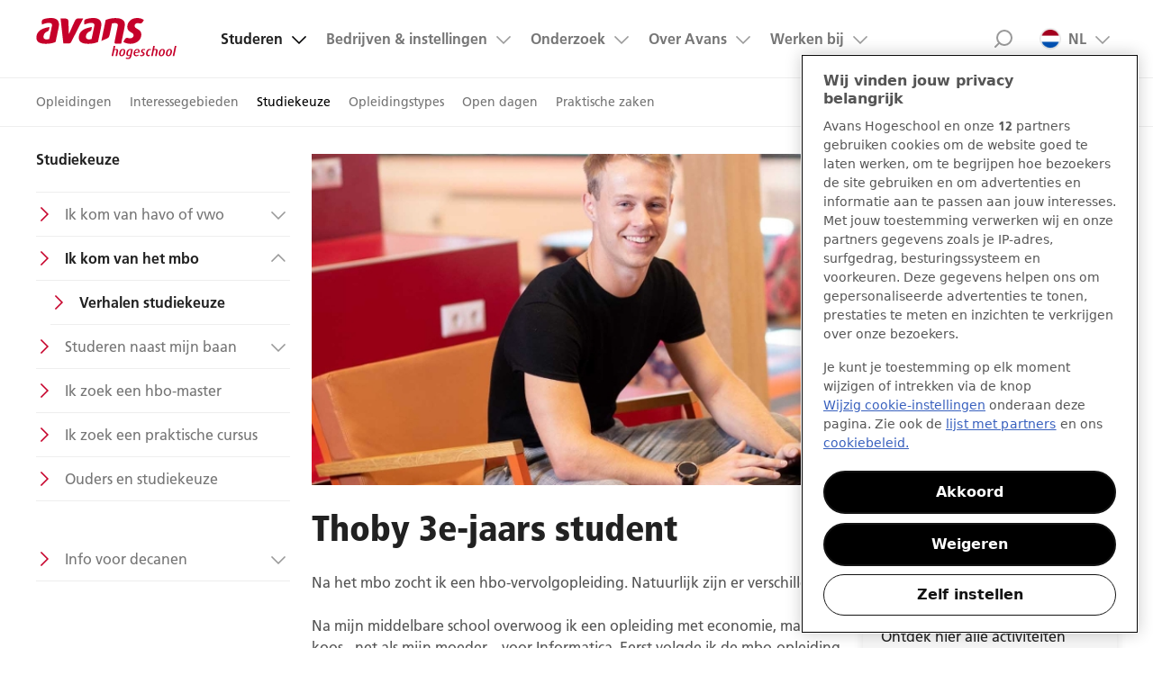

--- FILE ---
content_type: text/html;charset=UTF-8
request_url: https://www.avans.nl/studeren/studiekeuze/van-mbo-naar-hbo/verhalen-studiekeuze/thoby
body_size: 12115
content:
<!DOCTYPE html>

<html class="" lang="nl">

<head>
    <!--- before gtm -->
    <!--- end before gtm -->
    <!-- Begin van toestemmingsmelding voor cookies voor avans.nl -->
    <script src="https://cdn.cookielaw.org/scripttemplates/otSDKStub.js" data-document-language="true" data-document-language="true" type="text/javascript" charset="UTF-8" data-domain-script="400cf7ef-1614-45f9-80df-6781763780d0" ></script>
    <script type="text/javascript">
        function OptanonWrapper() {}
    </script>
    <!-- Einde van toestemmingsmelding voor cookies voor avans.nl -->
<meta charset="utf-8">
<meta http-equiv="X-UA-Compatible" content="IE=edge">

<meta name="viewport" content="width=device-width, initial-scale=1">


<!-- Google Tag Manager -->
<script>
    window.dataLayer = window.dataLayer || [];

    (function (w, d, s, l, i) {
        w[l] = w[l] || [];
        w[l].push(
            {'gtm.start': new Date().getTime(), event: 'gtm.js'}
        );
        var f = d.getElementsByTagName(s)[0],
            j = d.createElement(s), dl = l != 'dataLayer' ? '&l=' + l : '';
        j.async = true;
        j.src =
            'https://www.googletagmanager.com/gtm.js?id=' + i + dl;
        f.parentNode.insertBefore(j, f);
    })
    (window, document, 'script', 'dataLayer', 'GTM-T5SL7CX');
</script>
<!-- End Google Tag Manager -->

<script src="/js/libs/jquery-3.7.1.min.js?v=5.3.0-181125-1101"></script>
<script src="/js/iframe-catcher.min.js?v=5.3.0-181125-1101"></script>
<script src="/js/popup-catcher.min.js?v=5.3.0-181125-1101"></script>

<!-- busy with fonts, might not work, so scripts placed up, so they continu working -->
<script>
    var addthis_config = {
        services_compact: 'twitter,facebook,linkedin'
    }
</script>

<script type="application/javascript">
    function share(url) {
        window.open(url + encodeURI(window.location));
    }

    function mailto() {
        document.location = "mailto:?subject=" + document.location;
    }
</script>

<script type="application/ld+json">
    {
        "@context": "http://schema.org", "@type": "WebSite",
        "url": "https://www.avans.nl", "potentialAction": {
        "@type": "SearchAction",
        "target": "https://www.avans.nl/zoeken?&q={search_term_string}",
        "query-input": "required name=search_term_string"
    }
    }

</script>

<script type="application/ld+json">
    { "@context" : "http://schema.org", "@type" : "Organization",
        "url" : "https://www.avans.nl", "brand" : "Avans",
        "logo" : "https://www.avans.nl/img/XL-Logo.svg", "address": {
        "@type": "PostalAddress", "postalCode": "4800 RA Breda", "addressCountry": "The Netherlands"
    },
        "contactPoint" : [
            { "@type" : "ContactPoint", "telephone" : "+31885257500", "email" : "info@avans.nl",
              "availableLanguage" : "NL", "contactType" : "customer service"
            } ] }

</script>

<link rel="preload" href='/fonts/FrutigerLTW05-45Light.woff2?v=5.3.0-181125-1101' as="font" crossorigin/>
<link rel="preload" href='/fonts/FrutigerLTW05-55Roman.woff2?v=5.3.0-181125-1101' as="font" crossorigin/>
<link rel="preload" href='/fonts/FrutigerLTW05-65Bold.woff2?v=5.3.0-181125-1101' as="font" crossorigin/>
<link rel="preload" href='/fonts/FrutigerLTW05-77BlackCond.woff2?v=5.3.0-181125-1101' as="font" crossorigin/>
<link rel="preload" href='/fonts/feather-icons.woff?v=5.3.0-181125-1101' as="font" crossorigin/>

<!-- <link rel="preload" href='/css/style.css?v=5.3.0-181125-1101' as="style"/> -->

<link rel="stylesheet" href="/css/style.css?v=5.3.0-181125-1101"/>

<!-- never cache patterns -->
<meta http-equiv="cache-control" content="max-age=0"/>
<meta http-equiv="cache-control" content="no-cache"/>
<meta http-equiv="expires" content="0"/>
<meta http-equiv="expires" content="Tue, 01 Jan 1980 1:00:00 GMT"/>
<meta http-equiv="pragma" content="no-cache"/>

<!-- <script src="/js/libs/modernizr.custom.js?v=5.3.0-181125-1101"></script> -->

<link rel="shortcut icon" href="/img/favicons/favicon.64.png">
<link rel="apple-touch-icon" href="/img/favicons/touch-icon.57.png">
<link rel="apple-touch-icon" sizes="72x72" href="/img/favicons/touch-icon.72.png">
<link rel="apple-touch-icon" sizes="114x114" href="/img/favicons/touch-icon.114.png">
<meta name="apple-mobile-web-app-capable" content="yes">
<title>Thoby 3e-jaars student | Avans Hogeschool</title>
<meta prefix="og: http://ogp.me/ns#" property="og:title" content="Thoby 3e-jaars student | Avans Hogeschool"/>
<meta name="keywords" content=""/>
<meta name="description" content="Na het mbo zocht ik een hbo-vervolgopleiding. Natuurlijk zijn er verschillen."/>
<meta prefix="og: http://ogp.me/ns#" property="og:description" content="Na het mbo zocht ik een hbo-vervolgopleiding. Natuurlijk zijn er verschillen."/>
<link rel="canonical" href="https://www.avans.nl/studeren/studiekeuze/van-mbo-naar-hbo/verhalen-studiekeuze/thoby"/>
<meta prefix="og: http://ogp.me/ns#" property="og:image" content="/binaries/_ht_1571735272180/ultrawideXL1/content/gallery/nextweb/studeren/studiekeuze/studiekeuzeverhalen/verhaal_thoby.jpg"/>
</head>


<body>
<!-- Google Tag Manager (noscript) -->
<noscript>
    <iframe src="https://www.googletagmanager.com/ns.html?id=GTM-T5SL7CX"
            height="0" width="0" style="display:none;visibility:hidden">
    </iframe>
</noscript>
<!-- End Google Tag Manager (noscript) --><header class="page__header">
    <div class="top-bar layout-full-width-block">
        <!-- div to span the whole page -->
        <div class="top-bar__content">
            <a class="logo__img" href="/" style="background-image: url('/img/XL-Logo.svg')" alt="Avans hogeschool">Avans hogeschool</a>
            
            <div class="top-bar__container" id="search-id">
                <!-- div to contain the top nav and the logo -->
                <a class="skip-link nav-link" href="#nav-id">Menu</a>

                <a class="skip-link search-link" href="#search-id">Zoek</a>

                <nav class="nav" id="nav-id">
                    <a href="#skip-to-content" class="screen-reader-only">Ga naar content gedeelte</a>
                    <ul class="main-nav nav__list">
                        <li class="nav__item nav__item--top-level  nav__item--has-sub nav__sub--opened">
                                    <a class="nav__link nav__link--top-level nav__link--active"
                                       href="/studeren">Studeren</a>
                                    <ul class="nav__sub nav__list">
      <li class="nav__item nav__item--sub">
                              <a class="nav__link nav__link--sub " href="/studeren/opleidingen">Opleidingen</a>
                           </li>
                        <li class="nav__item nav__item--sub">
                              <a class="nav__link nav__link--sub " href="/opleidingen/interessegebieden">Interessegebieden</a>
                           </li>
                        <li class="nav__item nav__item--sub">
                              <a class="nav__link nav__link--sub nav__link--active" href="/studeren/studiekeuze">Studiekeuze</a>
                           </li>
                        <li class="nav__item nav__item--sub">
                              <a class="nav__link nav__link--sub " href="/studeren/opleidingstypes">Opleidingstypes</a>
                           </li>
                        <li class="nav__item nav__item--sub">
                              <a class="nav__link nav__link--sub " href="/opleidingen/open-dagen">Open dagen</a>
                           </li>
                        <li class="nav__item nav__item--sub">
                              <a class="nav__link nav__link--sub " href="/studeren/praktische-zaken">Praktische zaken</a>
                           </li>
                        </ul>

</li>
                            <li class="nav__item nav__item--top-level  nav__item--has-sub ">
                                    <a class="nav__link nav__link--top-level "
                                       href="/bedrijven-en-instellingen">Bedrijven &amp; instellingen</a>
                                    <ul class="nav__sub nav__list">
      <li class="nav__item nav__item--sub">
                              <a class="nav__link nav__link--sub " href="/bedrijven-en-instellingen/stages-en-opdrachten">Stages en opdrachten</a>
                           </li>
                        <li class="nav__item nav__item--sub">
                              <a class="nav__link nav__link--sub " href="/bedrijven-en-instellingen/opdrachten-bedrijfsleven">Opdracht vanuit het bedrijfsleven</a>
                           </li>
                        <li class="nav__item nav__item--sub">
                              <a class="nav__link nav__link--sub " href="/bedrijven-en-instellingen/samenwerken-in-de-regio">Samenwerken in de regio</a>
                           </li>
                        <li class="nav__item nav__item--sub">
                              <a class="nav__link nav__link--sub " href="/bedrijven-en-instellingen/scholing-medewerkers">Scholing medewerkers</a>
                           </li>
                        </ul>

</li>
                            <li class="nav__item nav__item--top-level  nav__item--has-sub ">
                                    <a class="nav__link nav__link--top-level "
                                       href="/onderzoek">Onderzoek</a>
                                    <ul class="nav__sub nav__list">
      <li class="nav__item nav__item--sub">
                              <a class="nav__link nav__link--sub " href="/onderzoek/expertisecentra/brede-welvaart-en-nieuw-ondernemerschap">Brede Welvaart en Nieuw Ondernemerschap</a>
                           </li>
                        <li class="nav__item nav__item--sub">
                              <a class="nav__link nav__link--sub " href="/onderzoek/expertisecentra/mnext">Materialen en Energietransitie</a>
                           </li>
                        <li class="nav__item nav__item--sub">
                              <a class="nav__link nav__link--sub " href="/onderzoek/expertisecentra/perspectief-in-gezondheid">Perspectief in Gezondheid</a>
                           </li>
                        <li class="nav__item nav__item--sub">
                              <a class="nav__link nav__link--sub " href="/onderzoek/expertisecentra/veiligheid-en-veerkracht">Veiligheid en Veerkracht</a>
                           </li>
                        <li class="nav__item nav__item--sub">
                              <a class="nav__link nav__link--sub " href="/onderzoek/expertisecentra/art-design-and-technology">Art, Design and Technology</a>
                           </li>
                        <li class="nav__item nav__item--sub">
                              <a class="nav__link nav__link--sub " href="/onderzoek/expertisecentra/future-proof-education">Future-Proof Education</a>
                           </li>
                        <li class="nav__item nav__item--sub">
                              <a class="nav__link nav__link--sub " href="/onderzoek/projecten">Projecten</a>
                           </li>
                        </ul>

</li>
                            <li class="nav__item nav__item--top-level  nav__item--has-sub ">
                                    <a class="nav__link nav__link--top-level "
                                       href="/over-avans">Over Avans</a>
                                    <ul class="nav__sub nav__list">
      <li class="nav__item nav__item--sub">
                              <a class="nav__link nav__link--sub " href="/over-avans/organisatie">Organisatie</a>
                           </li>
                        <li class="nav__item nav__item--sub">
                              <a class="nav__link nav__link--sub " href="/over-avans/contact-en-locaties">Contact en Locaties</a>
                           </li>
                        <li class="nav__item nav__item--sub">
                              <a class="nav__link nav__link--sub " href="/over-avans/agenda">Agenda</a>
                           </li>
                        <li class="nav__item nav__item--sub">
                              <a class="nav__link nav__link--sub " href="/over-avans/nieuws-en-pers/nieuwsberichten">Nieuws en Pers</a>
                           </li>
                        <li class="nav__item nav__item--sub">
                              <a class="nav__link nav__link--sub " href="/over-avans/alumni">Alumni</a>
                           </li>
                        </ul>

</li>
                            <li class="nav__item nav__item--top-level  nav__item--has-sub ">
                                    <a class="nav__link nav__link--top-level "
                                       href="/werken-bij-avans">Werken bij</a>
                                    <ul class="nav__sub nav__list">
      <li class="nav__item nav__item--sub">
                              <a class="nav__link nav__link--sub " href="/werken-bij-avans/vacatures">Alle vacatures</a>
                           </li>
                        <li class="nav__item nav__item--sub">
                              <a class="nav__link nav__link--sub " href="/werken-bij-avans/vakgebieden">Vakgebieden</a>
                           </li>
                        <li class="nav__item nav__item--sub">
                              <a class="nav__link nav__link--sub " href="/werken-bij-avans/verhalen-medewerkers">Onze verhalen</a>
                           </li>
                        <li class="nav__item nav__item--sub">
                              <a class="nav__link nav__link--sub " href="/werken-bij-avans/ontdek-avans">Ontdek Avans</a>
                           </li>
                        <li class="nav__item nav__item--sub">
                              <a class="nav__link nav__link--sub " href="/werken-bij-avans/kandidatenportaal">Kandidatenportaal</a>
                           </li>
                        </ul>

</li>
                            <li class="nav__item nav__item--top-level  nav__item--has-sub nav__item--taalswitch">
                                    <a class="nav__link nav__link--top-level "
                                       href="#">NL<img class="nav__item-flag" src="/img/flag-nl.png" width="16" height="12" alt="NL vlag"/>
                                        </a>
                                    <ul class="nav__sub nav__list">
      <li class="nav__item nav__item--sub">
                              <a class="nav__link nav__link--sub " href="https://www.avans.nl/international">International<img class="nav__item-flag" src="/img/flag-international.png" width="16" height="12" alt=""/>
                                 </a>
                           </li>
                        </ul>

</li>
                            </ul>
                    <a href="#" class="skip-link close-icon">Sluit menu</a>
                    <!-- / util nav -->
                    <div class="links__list-block" data-widget-type="discover-us-widget" data-widget-title="Direct naar" data-widget-has-image="false">
    <h4 class="links__header">Direct naar</h4>
    <div class="discover__items">
        </div>
</div></nav>
                <form class="top-search" class="inline-search" action="/zoeken" method="POST" autocomplete="off">
                    <div class="top-search__container">
                        <label for="txtSearch"
                               class="visuallyhidden">Zoeken</label>
                        <input id="txtSearch" name="q" class="input input--search top-search__input" type="search"
                               placeholder="Zoeken..."
                               required="required"/>
                        <button type="submit" class="top-search__button">Search</button>
                        <a href="#" class="skip-link close-icon">Close search</a>
                    </div>
                    <div class="inline-search-result"></div>
                </form>
                <!-- / of top nav -->
            </div>
            <!-- /  of logo -->
        </div>
        <!-- / nav/logo div -->
    </div>
    <!-- / contain div -->
</header>

<!-- SI-link: /studeren/studiekeuze/verhalen-studiekeuze/van-mbo-naar-hbo-thoby/van-mbo-naar-hbo-thoby -->

<div class="layout-full-width-block submenu">
    <div class="layout-full-width-block__content">
        <ul class="submenu__list">

            <li class="submenu__item">
                                    <a href="/studeren/opleidingen" 
                                       class="submenu__link ">Opleidingen</a>
                                </li>
                            <li class="submenu__item">
                                    <a href="/opleidingen/interessegebieden" 
                                       class="submenu__link ">Interessegebieden</a>
                                </li>
                            <li class="submenu__item">
                                    <a href="/studeren/studiekeuze" 
                                       class="submenu__link submenu__link--active">Studiekeuze</a>
                                </li>
                            <li class="submenu__item">
                                    <a href="/studeren/opleidingstypes" 
                                       class="submenu__link ">Opleidingstypes</a>
                                </li>
                            <li class="submenu__item">
                                    <a href="/opleidingen/open-dagen" 
                                       class="submenu__link ">Open dagen</a>
                                </li>
                            <li class="submenu__item">
                                    <a href="/studeren/praktische-zaken" 
                                       class="submenu__link ">Praktische zaken</a>
                                </li>
                            </ul>
    </div>
</div>
<div id="skip-to-content">
    <!-- Article heading -->
<!-- only shown for programs -->
<main class="layout-full-width-block main-content layout-full-width-block--content-page">
            <div class="layout-full-width-block__content content-page">
                <!-- [K] Paginanavigatie -->
                <!-- Skip the first level -->
        <!-- Skip the second level -->
                <!-- Skip the second level -->
                <!-- Skip the second level -->
                <nav id="page-menu" class="page-menu content-page__menu">
                        <!-- currentpageName fallback -->
                        <a href="#page-menu" class="skip-link nav-link">Verhalen studiekeuze</a>

                        <div class="page-menu__container">
                            <ul class="page-menu__list">
                                <li class="parent-item">
                                    <h5 class="skip-link nav-link">
                                        <a href="/studeren/studiekeuze">Studiekeuze</a>
                                    </h5>
                                </li>

                                <!-- Fix labels -->
                                    <!-- Visibility -->
                                    <!-- Determine link -->
                                        <!-- UL style fix -->
                                        <li class="page-menu__item has-sublevel ">
                                                    <a class="page-menu__link "
                                                       href="/studeren/studiekeuze/havo-vwo">Ik kom van havo of vwo</a>
                                                    <span class="toggle" title="Toon subnavigatie">+</span>
                                                    <ul style="display:none;">
                                                        <li class="page-menu__item">
                                                                <a class="page-menu__link "
                                                                   href="/studeren/voltijd-duaal/studiekeuze-activiteiten">
                                                                        Studiekeuze-activiteiten</a>
                                                            </li>
                                                        <li class="page-menu__item">
                                                                <a class="page-menu__link "
                                                                   href="/studeren/studiekeuze/keuzeonderwijs">
                                                                        Keuzeonderwijs</a>
                                                            </li>
                                                        <li class="page-menu__item">
                                                                <a class="page-menu__link "
                                                                   href="/studeren/studiekeuze/verhalen-keuze-opleiding">
                                                                        Verhalen studiekeuze</a>
                                                            </li>
                                                        <li class="page-menu__item">
                                                                <a class="page-menu__link "
                                                                   href="/opleidingen/studeren-bij-avans/avanssteden">
                                                                        Avanssteden</a>
                                                            </li>
                                                        <li class="page-menu__item">
                                                                <a class="page-menu__link "
                                                                   href="/studeren/voltijd-duaal/studie-en-buitenland">
                                                                        Studie en buitenland</a>
                                                            </li>
                                                        <li class="page-menu__item">
                                                                <a class="page-menu__link "
                                                                   href="/studeren/studiekeuze/ouders-en-studiekeuze">
                                                                        Ouders en studiekeuze</a>
                                                            </li>
                                                        </ul>
                                                </li>
                                            <!-- Fix labels -->
                                    <!-- Visibility -->
                                    <!-- Determine link -->
                                        <!-- UL style fix -->
                                        <li class="page-menu__item has-sublevel open">
                                                    <a class="page-menu__link active page-menu__link--active"
                                                       href="/studeren/studiekeuze/van-mbo-naar-hbo">Ik kom van het mbo</a>
                                                    <span class="toggle" title="Toon subnavigatie">+</span>
                                                    <ul style="">
                                                        <li class="page-menu__item">
                                                                <a class="page-menu__link page-menu__link--active"
                                                                   href="/studeren/studiekeuze/van-mbo-naar-hbo/verhalen-studiekeuze">
                                                                        Verhalen studiekeuze</a>
                                                            </li>
                                                        </ul>
                                                </li>
                                            <!-- Fix labels -->
                                    <!-- Visibility -->
                                    <!-- Determine link -->
                                        <!-- UL style fix -->
                                        <li class="page-menu__item has-sublevel ">
                                                    <a class="page-menu__link "
                                                       href="/studeren/deeltijd">Studeren naast mijn baan</a>
                                                    <span class="toggle" title="Toon subnavigatie">+</span>
                                                    <ul style="display:none;">
                                                        <li class="page-menu__item">
                                                                <a class="page-menu__link "
                                                                   href="/studeren/deeltijd/werken-en-studeren">
                                                                        Werken en studeren</a>
                                                            </li>
                                                        <li class="page-menu__item">
                                                                <a class="page-menu__link "
                                                                   href="/studeren/deeltijd/verhalen-over-studeren">
                                                                        Verhalen over studeren</a>
                                                            </li>
                                                        <li class="page-menu__item">
                                                                <a class="page-menu__link "
                                                                   href="/studeren/deeltijd/tegemoetkoming-kosten">
                                                                        Tegemoetkoming kosten</a>
                                                            </li>
                                                        <li class="page-menu__item">
                                                                <a class="page-menu__link "
                                                                   href="/studeren/deeltijd/open-dag">
                                                                        Open avond</a>
                                                            </li>
                                                        </ul>
                                                </li>
                                            <!-- Fix labels -->
                                    <!-- Visibility -->
                                    <!-- Determine link -->
                                        <!-- UL style fix -->
                                        <li class="page-menu__item">
                                                    <a class="page-menu__link"
                                                       href="/studeren/studiekeuze/is-een-hbo-master-iets-voor-mij">Ik zoek een hbo-master</a>
                                                </li>
                                            <!-- Fix labels -->
                                    <!-- Visibility -->
                                    <!-- Determine link -->
                                        <!-- UL style fix -->
                                        <li class="page-menu__item">
                                                    <a class="page-menu__link"
                                                       href="/studeren/studiekeuze/ik-zoek-een-praktische-cursus">Ik zoek een praktische cursus</a>
                                                </li>
                                            <!-- Fix labels -->
                                    <!-- Visibility -->
                                    <!-- Determine link -->
                                        <!-- UL style fix -->
                                        <li class="page-menu__item">
                                                    <a class="page-menu__link"
                                                       href="/studeren/studiekeuze/ouders-en-studiekeuze">Ouders en studiekeuze</a>
                                                </li>
                                            <!-- Fix labels -->
                                    <!-- Visibility -->
                                    <!-- Determine link -->
                                        <!-- UL style fix -->
                                        <li class="spacer"></li>
                                            <!-- Fix labels -->
                                    <!-- Visibility -->
                                    <!-- Determine link -->
                                        <!-- UL style fix -->
                                        <li class="page-menu__item has-sublevel ">
                                                    <a class="page-menu__link "
                                                       href="/studeren/studiekeuze/info-voor-decanen">Info voor decanen</a>
                                                    <span class="toggle" title="Toon subnavigatie">+</span>
                                                    <ul style="display:none;">
                                                        <li class="page-menu__item">
                                                                <a class="page-menu__link "
                                                                   href="/studeren/studiekeuze/info-voor-decanen/voorlichting-havo-vwo">
                                                                        Havo/vwo</a>
                                                            </li>
                                                        <li class="page-menu__item">
                                                                <a class="page-menu__link "
                                                                   href="/studeren/studiekeuze/info-voor-decanen/voorlichting-mbo">
                                                                        Mbo</a>
                                                            </li>
                                                        <li class="page-menu__item">
                                                                <a class="page-menu__link "
                                                                   href="/studeren/studiekeuze/info-voor-decanen/netwerken">
                                                                        Netwerken</a>
                                                            </li>
                                                        <li class="page-menu__item">
                                                                <a class="page-menu__link "
                                                                   href="/studeren/studiekeuze/info-voor-decanen/doorstroomdata-en-studievoortgang">
                                                                        Doorstroomdata</a>
                                                            </li>
                                                        </ul>
                                                </li>
                                            </ul>
                            <a href="#" class="skip-link close-icon">Verberg het menu</a>
                        </div>
                    </nav>

                <!-- Skip the second level -->
                <!-- Skip the second level -->
                <!-- Skip the second level -->
                <!-- Skip the first level -->
        <!-- Skip the first level -->
        <!-- Skip the first level -->
        <!-- Skip the first level -->
        <!-- Skip the first level -->
        <!-- Skip the first level -->
        <div class="header-image service-page-header service-page-header">
        <img class="header-image__image" src="/binaries/_ht_1571735272180/ultrawideXL1/content/gallery/nextweb/studeren/studiekeuze/studiekeuzeverhalen/verhaal_thoby.jpg" alt="Avans hbo-student Thoby">
        </div>
<h1 class="entry-title">Thoby 3e-jaars student</h1>
                <article class="main-content content-page__content">
                    <!-- [AB] Lijst artikelen 3CP -->
                    <p>Na het mbo zocht ik een hbo-vervolgopleiding. Natuurlijk zijn er verschillen.</p>
    <p>Na mijn middelbare school overwoog ik een opleiding met economie, maar&nbsp; koos - net als mijn moeder – voor Informatica. Eerst volgde ik de mbo-opleiding Applicatieontwikkeling. Daarna lag het voor de hand om te kiezen voor Softwaredevelopment, maar het werd Bedrijfsinformatica. Want nadat ik me echt goed had georiënteerd, wist ik dat dit nog beter bij me paste.&nbsp;</p>

<h2>Je gaat dieper in op de stof</h2>

<p>In het begin moest ik wel even wennen. Op het hbo krijg je meer theorie dan op het mbo, ze gaan dieper in op de stof. Die theorie werk je vervolgens wel weer uit in projecten, samen met je projectgroep. In die projectgroepen leer je snel veel mensen kennen.</p>

<h2>Werken aan projecten uit&nbsp;de praktijk</h2>

<p>De sfeer op het hbo vind ik ook anders, open en minder formeel, ook richting docenten.&nbsp;Als mbo’er kon ik kiezen voor een versneld traject, waardoor in de eerste jaren de stages vervallen. Toch werk je in de praktijk, door de projecten die je doet. Met studenten van meerdere opleidingen mochten wij bijvoorbeeld bij een bedrijf een IT-probleem oplossen.</p>

<h2>Ik denk alweer aan mijn volgende studie</h2>

<p>Ik ben&nbsp;blij met mijn keuze voor de opleiding. Alles voelt professioneel, ik voel me hier prettig en Den Bosch is een super gezellige stad. Na het hbo ga ik trouwens door voor mijn pre-master en daarna wil ik Informationmanagement doen. Uiteindelijk wil ik IT-consultant worden.</p>

<p>&nbsp;</p></article>
                <aside class="content-page__aside">
                    <!-- [AO] Blogger teaser -->
                    <div class="content-page__aside-container">
                        
    <div>
                <div>
                    <div class="cta-block__container cta-block__container--has-button" 
    data-widget-type="editor-dynamic-small-widget" 
    data-widget-title="Hulp bij studiekeuze" 
    data-widget-has-image="false">
        <div class="cta-block widget widget--sidebar widget--grijs">
            <h3 class="widget__header ">Hulp bij studiekeuze</h3>
            <div class="widget__content">
                <p><p>Ontdek hier alle activiteiten die&nbsp;helpen bij je studiekeuze.</p></p>
                    </p>
                    </p>

                <a data-widget-int-elmt="button" class="widget__link widget__link--solo btn btn--primary"
                    target="_self"
                    href="/studeren/voltijd-duaal/studiekeuze-activiteiten">

                            Bekijk activiteiten</a>
                </div>
        </div>
    </div>

                </div>
    </div>
</div>
                </aside>
            </div>
        </main>
    </div>

<footer class="page-footer ">
    <div class="layout-full-width-block__content page-footer__content">
        <div class="footer-links">
            <div class="links__list-block" data-widget-type="discover-us-widget" data-widget-title="Direct naar" data-widget-has-image="false">
    <h4 class="links__header">Direct naar</h4>
    <div class="discover__items">
        
    <div>
                <span>
                

        <nav id="page-menu" >
            <ul>
                            <li ><a href="/studeren/opleidingen">Opleidingen</a></li>
                            <li ><a href="/opleidingen/open-dagen">Open dagen</a></li>
                            <li ><a href="/werken-bij-avans/vacatures">Vacatures</a></li>
                            <li ><a href="https://avans.sharepoint.com/">Avans Intranet</a></li>
                            <li ><a href="/over-avans/contact-en-locaties">Contact</a></li>
            </ul>
        </nav>

                </span>
    </div>
</div>
</div><script type="application/javascript">
    function share(url) {
        window.open(url + encodeURIComponent(window.location));
    }

    function mailto() {
        document.location = "mailto:?subject=" + encodeURIComponent(document.location);
    }
</script>

<div class="links__list-block"
     data-widget-type="share-us-widget"
     data-widget-title="Deel deze pagina"
     data-widget-has-image="false">
    <h4 class="links__header">Deel deze pagina</h4>
    <ul class="links__list links__list--share">
        <li class="footer-link__item footer-link__item--icon footer-link__item--follow footer-link__item--share footer-link__item--twitter">
            <a data-widget-int-elmt="social-icon-link"
               href="https://twitter.com/intent/tweet?url=https://www.avans.nl/studeren/studiekeuze/van-mbo-naar-hbo/verhalen-studiekeuze/thoby"
               target="_blank" rel="noreferrer"
               class="footer-link__link footer-link__link--icon footer-link__link--twitter"
               title="Deel op Twitter">
                <svg width="300" height="300" viewBox="0 0 300 300" version="1.1" xmlns="http://www.w3.org/2000/svg">
    <path fill="currentColor" d="M178.57 127.15 290.27 0h-26.46l-97.03 110.38L89.34 0H0l117.13 166.93L0 300.25h26.46l102.4-116.59 81.8 116.59h89.34M36.01 19.54H76.66l187.13 262.13h-40.66"/>
</svg><span class="visually-hidden">Deel op Twitter</span>
            </a>
        </li>
        <li class="footer-link__item footer-link__item--icon footer-link__item--follow footer-link__item--share footer-link__item--facebook">
            <a data-widget-int-elmt="social-icon-link"
               href="https://www.facebook.com/sharer/sharer.php?u=https://www.avans.nl/studeren/studiekeuze/van-mbo-naar-hbo/verhalen-studiekeuze/thoby"
               target="_blank" rel="noreferrer"
               class="footer-link__link footer-link__link--icon footer-link__link--facebook"
               title="Deel op Facebook">
                <svg width="40px" height="40px" viewBox="0 0 40 40" version="1.1" xmlns="http://www.w3.org/2000/svg" xmlns:xlink="http://www.w3.org/1999/xlink">
    <g id="Symbols" stroke="none" stroke-width="1" fill="none" fill-rule="evenodd">
        <g id="Footer-XL" transform="translate(-1170.000000, -68.000000)">
            <g id="Icon-SocialChannel-Facebook" transform="translate(1170.000000, 68.000000)">
                <path fill="currentColor" d="M25.3846164,10.1442296 L25.3846164,13.3173056 L23.4975966,13.3173056 C22.8084897,13.3173056 22.3437516,13.4615352 22.1033662,13.7499998 C21.8629808,14.0384618 21.7427881,14.4711506 21.7427881,15.0480772 L21.7427881,17.319712 L25.2644237,17.319712 L24.795674,20.8774029 L21.7427881,20.8774029 L21.7427881,30 L18.0649044,30 L18.0649044,20.8774029 L15,20.8774029 L15,17.319712 L18.0649044,17.319712 L18.0649044,14.6995176 C18.0649044,13.209126 18.481566,12.0532886 19.3149052,11.2319705 C20.1482418,10.4106523 21.2580057,10 22.644232,10 C23.822122,10 24.7355736,10.0480765 25.3846164,10.1442296 Z" id="Page-1" fill="#999999"></path>
            </g>
        </g>
    </g>
  </svg><span class="visually-hidden">Deel op Facebook</span>
            </a>
        </li>
        <li class="footer-link__item footer-link__item--icon footer-link__item--follow footer-link__item--share footer-link__item--linkedin">
            <a data-widget-int-elmt="social-icon-link"
               href="javascript:share('https://www.linkedin.com/shareArticle?mini=true&title=&url=');"
               class="footer-link__link footer-link__link--icon footer-link__link--linkedin"
               title="Deel op LinkedIn">
                <svg width="40px" height="40px" viewBox="0 0 40 40" version="1.1" xmlns="http://www.w3.org/2000/svg" xmlns:xlink="http://www.w3.org/1999/xlink">
    <g id="Symbols" stroke="none" stroke-width="1" fill="none" fill-rule="evenodd">
        <g id="Footer-XL" transform="translate(-1420.000000, -68.000000)">
            <g id="Icon-SocialChannel-LinkedIn" transform="translate(1420.000000, 68.000000)">
                <path d="M14.5442716,15.2109365 L14.5442716,28.1145817 L10.2473958,28.1145817 L10.2473958,15.2109365 L14.5442716,15.2109365 Z M14.8177091,11.22656 C14.8263891,11.8602437 14.6072074,12.3897528 14.1601553,12.815102 C13.7131062,13.2404512 13.1250041,13.4531228 12.3958334,13.4531228 L12.3697916,13.4531228 C11.6579826,13.4531228 11.0850717,13.2404512 10.6510417,12.815102 C10.2170117,12.3897528 10,11.8602437 10,11.22656 C10,10.5841962 10.2235221,10.0525171 10.6705729,9.6315079 C11.1176238,9.21049875 11.7013853,9 12.4218748,9 C13.1423641,9 13.7196162,9.21049875 14.1536453,9.6315079 C14.5876745,10.0525171 14.8090291,10.5841962 14.8177091,11.22656 Z M30,20.7187493 L30,28.1145817 L25.7161459,28.1145817 L25.7161459,21.2135414 C25.7161459,20.3020773 25.5403672,19.5881094 25.1888009,19.0716144 C24.8372376,18.5551165 24.2881985,18.2968748 23.541666,18.2968748 C22.9947881,18.2968748 22.5368947,18.4466106 22.1679685,18.746091 C21.7990423,19.0455744 21.5234377,19.4166619 21.341146,19.8593739 C21.2456602,20.1197914 21.1979173,20.4713518 21.1979173,20.914061 L21.1979173,28.1145817 L16.9140632,28.1145817 C16.9314232,24.6510226 16.9401032,21.842891 16.9401032,19.6901023 C16.9401032,17.5373136 16.9357632,16.2526036 16.9270832,15.8359374 L16.9140632,15.2109365 L21.1979173,15.2109365 L21.1979173,17.0859361 L21.1718744,17.0859361 C21.345486,16.8081557 21.5234377,16.565104 21.7057293,16.3567694 C21.888021,16.1484349 22.1332456,15.9227432 22.441406,15.6796857 C22.7495664,15.4366282 23.1271668,15.2478295 23.5742189,15.1132807 C24.021268,14.978732 24.5182272,14.9114561 25.0651051,14.9114561 C26.5494872,14.9114561 27.7430513,15.4040724 28.6458325,16.3893223 C29.5486138,17.3745694 30,18.8176981 30,20.7187493 Z" id="Page-1" fill="currentColor"></path>
            </g>
        </g>
    </g>
</svg><span class="visually-hidden">Deel op LinkedIn</span>
            </a>
        </li>
        <li class="footer-link__item footer-link__item--icon footer-link__item--follow footer-link__item--share footer-link__item--mail">
            <a data-widget-int-elmt="email-link"
               href="javascript:mailto()"
               class="footer-link__link footer-link__link--icon footer-link__link--mail"
               title="Deel via Mail">
                <svg width="21px" height="16px" viewBox="0 0 21 16" version="1.1" xmlns="http://www.w3.org/2000/svg" xmlns:xlink="http://www.w3.org/1999/xlink">
    <g id="mail-co" stroke="none" stroke-width="1" fill="none" fill-rule="evenodd">
        <g id="mail" stroke="currentColor" stroke-width="2">
            <rect id="Rectangle" x="1" y="1" width="19" height="14" rx="2"></rect>
            <polyline id="Path-2" points="1 1 10.5620969 10 20 1"></polyline>
            <path d="M1,15 L8,8" id="Path-3"></path>
            <path d="M13,8 L19,14" id="Path-4"></path>
        </g>
    </g>
</svg><span class="visually-hidden">Deel via Mail</span>
            </a>
        </li>
        <li class="footer-link__item footer-link__item--icon footer-link__item--follow footer-link__item--share footer-link__item--whatsapp">
                <a data-widget-int-elmt="social-icon-link"
                   href="https://api.whatsapp.com/send?text=https://www.avans.nl/studeren/studiekeuze/van-mbo-naar-hbo/verhalen-studiekeuze/thoby"
                   data-action="share/whatsapp/share"
                   target="_blank"
                   class="footer-link__link footer-link__link--icon footer-link__link--whatsapp"
                   title="Deel op Whatsapp">
                    <svg xmlns="http://www.w3.org/2000/svg"
    width="24"
    height="24"
    viewBox="0 0 24 24">
    <path fill="currentColor"
        d="M.057 24l1.687-6.163c-1.041-1.804-1.588-3.849-1.587-5.946.003-6.556 5.338-11.891 11.893-11.891 3.181.001 6.167 1.24 8.413 3.488 2.245 2.248 3.481 5.236 3.48 8.414-.003 6.557-5.338 11.892-11.893 11.892-1.99-.001-3.951-.5-5.688-1.448l-6.305 1.654zm6.597-3.807c1.676.995 3.276 1.591 5.392 1.592 5.448 0 9.886-4.434 9.889-9.885.002-5.462-4.415-9.89-9.881-9.892-5.452 0-9.887 4.434-9.889 9.884-.001 2.225.651 3.891 1.746 5.634l-.999 3.648 3.742-.981zm11.387-5.464c-.074-.124-.272-.198-.57-.347-.297-.149-1.758-.868-2.031-.967-.272-.099-.47-.149-.669.149-.198.297-.768.967-.941 1.165-.173.198-.347.223-.644.074-.297-.149-1.255-.462-2.39-1.475-.883-.788-1.48-1.761-1.653-2.059-.173-.297-.018-.458.13-.606.134-.133.297-.347.446-.521.151-.172.2-.296.3-.495.099-.198.05-.372-.025-.521-.075-.148-.669-1.611-.916-2.206-.242-.579-.487-.501-.669-.51l-.57-.01c-.198 0-.52.074-.792.372s-1.04 1.016-1.04 2.479 1.065 2.876 1.213 3.074c.149.198 2.095 3.2 5.076 4.487.709.306 1.263.489 1.694.626.712.226 1.36.194 1.872.118.571-.085 1.758-.719 2.006-1.413.248-.695.248-1.29.173-1.414z"
    />
</svg><span class="visually-hidden">Deel op Whatsapp</span>
                </a>
            </li>
        </ul>
</div>
<div class="links__list-block"
     data-widget-type="follow-us-widget"
     data-widget-title="Volg Avans op sociale media"
     data-widget-has-image="false">
    <h4 class="links__header">Volg Avans op sociale media</h4>
    <ul class="links__list links__list--follow">
        <li class="footer-link__item footer-link__item--icon footer-link__item--follow">
                <a data-widget-int-elmt="social-icon-link"
                   href="https://www.facebook.com/avans"
                   target="_blank" rel="noreferrer"
                   class="footer-link__link footer-link__link--icon footer-link__link--facebook"
                   title="Volgen op Facebook">
                    <svg width="40px" height="40px" viewBox="0 0 40 40" version="1.1" xmlns="http://www.w3.org/2000/svg" xmlns:xlink="http://www.w3.org/1999/xlink">
    <g id="Symbols" stroke="none" stroke-width="1" fill="none" fill-rule="evenodd">
        <g id="Footer-XL" transform="translate(-1170.000000, -68.000000)">
            <g id="Icon-SocialChannel-Facebook" transform="translate(1170.000000, 68.000000)">
                <path fill="currentColor" d="M25.3846164,10.1442296 L25.3846164,13.3173056 L23.4975966,13.3173056 C22.8084897,13.3173056 22.3437516,13.4615352 22.1033662,13.7499998 C21.8629808,14.0384618 21.7427881,14.4711506 21.7427881,15.0480772 L21.7427881,17.319712 L25.2644237,17.319712 L24.795674,20.8774029 L21.7427881,20.8774029 L21.7427881,30 L18.0649044,30 L18.0649044,20.8774029 L15,20.8774029 L15,17.319712 L18.0649044,17.319712 L18.0649044,14.6995176 C18.0649044,13.209126 18.481566,12.0532886 19.3149052,11.2319705 C20.1482418,10.4106523 21.2580057,10 22.644232,10 C23.822122,10 24.7355736,10.0480765 25.3846164,10.1442296 Z" id="Page-1" fill="#999999"></path>
            </g>
        </g>
    </g>
  </svg><span class="visually-hidden">Volgen op Facebook</span>
                </a>
            </li>
        <li class="footer-link__item footer-link__item--icon footer-link__item--follow">
                <a data-widget-int-elmt="social-icon-link"
                   href="https://www.linkedin.com/company/avans-hogeschool"
                   target="_blank" rel="noreferrer"
                   class="footer-link__link footer-link__link--icon footer-link__link--linkedin"
                   title="Volgen op LinkedIn">
                    <svg width="40px" height="40px" viewBox="0 0 40 40" version="1.1" xmlns="http://www.w3.org/2000/svg" xmlns:xlink="http://www.w3.org/1999/xlink">
    <g id="Symbols" stroke="none" stroke-width="1" fill="none" fill-rule="evenodd">
        <g id="Footer-XL" transform="translate(-1420.000000, -68.000000)">
            <g id="Icon-SocialChannel-LinkedIn" transform="translate(1420.000000, 68.000000)">
                <path d="M14.5442716,15.2109365 L14.5442716,28.1145817 L10.2473958,28.1145817 L10.2473958,15.2109365 L14.5442716,15.2109365 Z M14.8177091,11.22656 C14.8263891,11.8602437 14.6072074,12.3897528 14.1601553,12.815102 C13.7131062,13.2404512 13.1250041,13.4531228 12.3958334,13.4531228 L12.3697916,13.4531228 C11.6579826,13.4531228 11.0850717,13.2404512 10.6510417,12.815102 C10.2170117,12.3897528 10,11.8602437 10,11.22656 C10,10.5841962 10.2235221,10.0525171 10.6705729,9.6315079 C11.1176238,9.21049875 11.7013853,9 12.4218748,9 C13.1423641,9 13.7196162,9.21049875 14.1536453,9.6315079 C14.5876745,10.0525171 14.8090291,10.5841962 14.8177091,11.22656 Z M30,20.7187493 L30,28.1145817 L25.7161459,28.1145817 L25.7161459,21.2135414 C25.7161459,20.3020773 25.5403672,19.5881094 25.1888009,19.0716144 C24.8372376,18.5551165 24.2881985,18.2968748 23.541666,18.2968748 C22.9947881,18.2968748 22.5368947,18.4466106 22.1679685,18.746091 C21.7990423,19.0455744 21.5234377,19.4166619 21.341146,19.8593739 C21.2456602,20.1197914 21.1979173,20.4713518 21.1979173,20.914061 L21.1979173,28.1145817 L16.9140632,28.1145817 C16.9314232,24.6510226 16.9401032,21.842891 16.9401032,19.6901023 C16.9401032,17.5373136 16.9357632,16.2526036 16.9270832,15.8359374 L16.9140632,15.2109365 L21.1979173,15.2109365 L21.1979173,17.0859361 L21.1718744,17.0859361 C21.345486,16.8081557 21.5234377,16.565104 21.7057293,16.3567694 C21.888021,16.1484349 22.1332456,15.9227432 22.441406,15.6796857 C22.7495664,15.4366282 23.1271668,15.2478295 23.5742189,15.1132807 C24.021268,14.978732 24.5182272,14.9114561 25.0651051,14.9114561 C26.5494872,14.9114561 27.7430513,15.4040724 28.6458325,16.3893223 C29.5486138,17.3745694 30,18.8176981 30,20.7187493 Z" id="Page-1" fill="currentColor"></path>
            </g>
        </g>
    </g>
</svg><span class="visually-hidden">Volgen op LinkedIn</span>
                </a>
            </li>
        <li class="footer-link__item footer-link__item--icon footer-link__item--follow">
                <a data-widget-int-elmt="social-icon-link"
                   href="https://www.youtube.com/user/avansonline"
                   target="_blank" rel="noreferrer"
                   class="footer-link__link footer-link__link--icon footer-link__link--youtube"
                   title="Volgen op YouTube">
                    <svg width="40px" height="40px" viewBox="0 0 40 40" version="1.1" xmlns="http://www.w3.org/2000/svg" xmlns:xlink="http://www.w3.org/1999/xlink">
    <g id="Symbols" stroke="none" stroke-width="1" fill="none" fill-rule="evenodd">
        <g id="Footer-XL" transform="translate(-1320.000000, -68.000000)">
            <g id="Icon-SocialChannel-YouTube" transform="translate(1320.000000, 68.000000)">
                <path d="M24.285715,20.1428575 C24.285715,19.86756 24.1741075,19.6666675 23.9508925,19.54018 L18.2366075,15.96875 C18.00595,15.81994 17.7641375,15.8125 17.51116,15.94643 C17.265625,16.0803575 17.1428575,16.28869 17.1428575,16.57143 L17.1428575,23.7142875 C17.1428575,23.997025 17.265625,24.2053575 17.51116,24.3392875 C17.63021,24.39881 17.745535,24.4285725 17.8571425,24.4285725 C18.0059525,24.4285725 18.13244,24.39137 18.2366075,24.316965 L23.9508925,20.7455375 C24.1741075,20.6190475 24.285715,20.4181575 24.285715,20.1428575 Z M30,20.1428575 C30,20.8571475 29.99628,21.4151775 29.98884,21.816965 C29.9814,22.2187525 29.9497775,22.72656 29.8939725,23.3404025 C29.83817,23.954245 29.754465,24.502975 29.6428575,24.9866077 C29.52381,25.5297653 29.267115,25.98735 28.8727675,26.3593757 C28.47842,26.7314015 28.017115,26.947173 27.48884,27.0066973 C25.837045,27.19271 23.34079,27.285715 20,27.285715 C16.65921,27.285715 14.162955,27.19271 12.51116,27.0066973 C11.9828842,26.947173 11.5197192,26.7314015 11.1216517,26.3593757 C10.7235843,25.98735 10.4650302,25.5297653 10.3459823,24.9866077 C10.241815,24.502975 10.1618306,23.954245 10.1060268,23.3404025 C10.0502229,22.72656 10.0186012,22.2187525 10.0111607,21.816965 C10.0037202,21.4151775 10,20.8571475 10,20.1428575 C10,19.4285675 10.0037202,18.8705375 10.0111607,18.46875 C10.0186012,18.0669625 10.0502229,17.559155 10.1060268,16.9453125 C10.1618306,16.33147 10.2455352,15.78274 10.3571427,15.2991075 C10.476191,14.75595 10.732885,14.298365 11.1272323,13.92634 C11.5215793,13.554315 11.9828842,13.3385425 12.51116,13.2790175 C14.162955,13.093005 16.65921,13 20,13 C23.34079,13 25.837045,13.093005 27.48884,13.2790175 C28.017115,13.3385425 28.48028,13.554315 28.8783475,13.92634 C29.276415,14.298365 29.53497,14.75595 29.6540175,15.2991075 C29.758185,15.78274 29.83817,16.33147 29.8939725,16.9453125 C29.9497775,17.559155 29.9814,18.0669625 29.98884,18.46875 C29.99628,18.8705375 30,19.4285675 30,20.1428575 Z" id="Page-1" fill="currentColor"></path>
            </g>
        </g>
    </g>
</svg><span class="visually-hidden">Volgen op YouTube</span>
                </a>
            </li>
        <li class="footer-link__item footer-link__item--icon footer-link__item--follow">
                <a data-widget-int-elmt="social-icon-link"
                   href="https://www.instagram.com/avanshogeschool"
                   target="_blank" rel="noreferrer"
                   class="footer-link__link footer-link__link--icon footer-link__link--instagram"
                   title="Volgen op Instagram">
                    <svg width="40px" height="40px" viewBox="0 0 40 40" version="1.1" xmlns="http://www.w3.org/2000/svg" xmlns:xlink="http://www.w3.org/1999/xlink">
    <defs>
        <polygon id="path-3" points="0 19.997619 19.9936905 19.997619 19.9936905 0.00630952381 0 0.00630952381"></polygon>
    </defs>
    <g id="Symbols" stroke="none" stroke-width="1" fill="none" fill-rule="evenodd">
        <g id="Footer-XL" transform="translate(-1220.000000, -68.000000)">
            <g id="Icon-SocialChannel-Instagram" transform="translate(1220.000000, 68.000000)">
                <g id="glyph-logo_May2016" transform="translate(10.000000, 10.000000)">
                    <g id="Group-3">
                        <path d="M9.99686508,0.00630952381 C7.28186508,0.00630952381 6.94142857,0.0178174603 5.87515873,0.066468254 C4.81111111,0.115 4.08440476,0.284007937 3.44853175,0.531150794 C2.79115079,0.786587302 2.23365079,1.1284127 1.67785714,1.68416667 C1.12210317,2.23996032 0.780277778,2.79746032 0.52484127,3.45484127 C0.277698413,4.09071429 0.108690476,4.81742063 0.0601587302,5.88146825 C0.0115079365,6.9477381 0,7.2881746 0,10.0031746 C0,12.7181349 0.0115079365,13.0585714 0.0601587302,14.1248413 C0.108690476,15.1888889 0.277698413,15.9155952 0.52484127,16.5514683 C0.780277778,17.2088492 1.12210317,17.7663492 1.67785714,18.3221429 C2.23365079,18.8778968 2.79115079,19.2197222 3.44853175,19.4751984 C4.08440476,19.7223016 4.81111111,19.8913095 5.87515873,19.9398413 C6.94142857,19.9884921 7.28186508,20 9.99686508,20 C12.7118254,20 13.0522619,19.9884921 14.1185317,19.9398413 C15.1825794,19.8913095 15.9092857,19.7223016 16.5451587,19.4751984 C17.2025397,19.2197222 17.7600397,18.8778968 18.3158333,18.3221429 C18.8715873,17.7663492 19.2134127,17.2088492 19.4688889,16.5514683 C19.7159921,15.9155952 19.885,15.1888889 19.9335317,14.1248413 C19.9821825,13.0585714 19.9936905,12.7181349 19.9936905,10.0031746 C19.9936905,7.2881746 19.9821825,6.9477381 19.9335317,5.88146825 C19.885,4.81742063 19.7159921,4.09071429 19.4688889,3.45484127 C19.2134127,2.79746032 18.8715873,2.23996032 18.3158333,1.68416667 C17.7600397,1.1284127 17.2025397,0.786587302 16.5451587,0.531150794 C15.9092857,0.284007937 15.1825794,0.115 14.1185317,0.066468254 C13.0522619,0.0178174603 12.7118254,0.00630952381 9.99686508,0.00630952381 Z M9.99686508,1.80753968 C12.6661111,1.80753968 12.9823016,1.8177381 14.0364286,1.86583333 C15.0111111,1.91027778 15.5404365,2.07313492 15.8926984,2.21003968 C16.3593254,2.39138889 16.6923413,2.60801587 17.0421429,2.95785714 C17.3919841,3.30765873 17.6086111,3.6406746 17.7899603,4.10730159 C17.9268651,4.45956349 18.0897222,4.98888889 18.1341667,5.96357143 C18.1822619,7.01769841 18.1924603,7.33388889 18.1924603,10.0031746 C18.1924603,12.6724206 18.1822619,12.9886111 18.1341667,14.0427381 C18.0897222,15.0174206 17.9268651,15.546746 17.7899603,15.8990079 C17.6086111,16.3656349 17.3919841,16.6986508 17.0421429,17.0484524 C16.6923413,17.3982937 16.3593254,17.6149206 15.8926984,17.7962698 C15.5404365,17.9331746 15.0111111,18.0960317 14.0364286,18.1404762 C12.9824603,18.1885714 12.6663095,18.1987698 9.99686508,18.1987698 C7.32738095,18.1987698 7.01126984,18.1885714 5.9572619,18.1404762 C4.98257937,18.0960317 4.45325397,17.9331746 4.10099206,17.7962698 C3.63436508,17.6149206 3.30134921,17.3982937 2.95154762,17.0484524 C2.60174603,16.6986508 2.38507937,16.3656349 2.20373016,15.8990079 C2.0668254,15.546746 1.90396825,15.0174206 1.85952381,14.0427381 C1.81142857,12.9886111 1.80123016,12.6724206 1.80123016,10.0031746 C1.80123016,7.33388889 1.81142857,7.01769841 1.85952381,5.96357143 C1.90396825,4.98888889 2.0668254,4.45956349 2.20373016,4.10730159 C2.38507937,3.6406746 2.60170635,3.30765873 2.95154762,2.95785714 C3.30134921,2.60801587 3.63436508,2.39138889 4.10099206,2.21003968 C4.45325397,2.07313492 4.98257937,1.91027778 5.9572619,1.86583333 C7.01138889,1.8177381 7.32757937,1.80753968 9.99686508,1.80753968 L9.99686508,1.80753968 Z" id="Fill-1" fill="currentColor" mask="url(#mask-4)"></path>
                    </g>
                    <path d="M9.99686508,13.3354365 C8.15646825,13.3354365 6.66456349,11.8435317 6.66456349,10.0031746 C6.66456349,8.16277778 8.15646825,6.67087302 9.99686508,6.67087302 C11.8372222,6.67087302 13.329127,8.16277778 13.329127,10.0031746 C13.329127,11.8435317 11.8372222,13.3354365 9.99686508,13.3354365 Z M9.99686508,4.86964286 C7.16166667,4.86964286 4.86333333,7.16797619 4.86333333,10.0031746 C4.86333333,12.8383333 7.16166667,15.1366667 9.99686508,15.1366667 C12.8320238,15.1366667 15.1303571,12.8383333 15.1303571,10.0031746 C15.1303571,7.16797619 12.8320238,4.86964286 9.99686508,4.86964286 L9.99686508,4.86964286 Z" id="Fill-4" fill="currentColor"></path>
                    <path d="M16.5328175,4.6668254 C16.5328175,5.32936508 15.9957143,5.86642857 15.3331746,5.86642857 C14.6706746,5.86642857 14.1335714,5.32936508 14.1335714,4.6668254 C14.1335714,4.00428571 14.6706746,3.46718254 15.3331746,3.46718254 C15.9957143,3.46718254 16.5328175,4.00428571 16.5328175,4.6668254" id="Fill-5" fill="currentColor"></path>
                </g>
            </g>
        </g>
    </g>
</svg><span class="visually-hidden">Volgen op Instagram</span>
                </a>
            </li>
        <li class="footer-link__item footer-link__item--icon footer-link__item--follow">
                <a data-widget-int-elmt="social-icon-link"
                   href="https://www.tiktok.com/@avanshogeschool"
                   target="_blank" rel="noreferrer"
                   class="footer-link__link footer-link__link--icon footer-link__link--tiktok"
                   title="Volgen op Tiktok">
                    <svg xmlns="http://www.w3.org/2000/svg" viewBox="0 0 32 32">
    <path fill="currentColor" d="M16.708 0.027c1.745-0.027 3.48-0.011 5.213-0.027 0.105 2.041 0.839 4.12 2.333 5.563 1.491 1.479 3.6 2.156 5.652 2.385v5.369c-1.923-0.063-3.855-0.463-5.6-1.291-0.76-0.344-1.468-0.787-2.161-1.24-0.009 3.896 0.016 7.787-0.025 11.667-0.104 1.864-0.719 3.719-1.803 5.255-1.744 2.557-4.771 4.224-7.88 4.276-1.907 0.109-3.812-0.411-5.437-1.369-2.693-1.588-4.588-4.495-4.864-7.615-0.032-0.667-0.043-1.333-0.016-1.984 0.24-2.537 1.495-4.964 3.443-6.615 2.208-1.923 5.301-2.839 8.197-2.297 0.027 1.975-0.052 3.948-0.052 5.923-1.323-0.428-2.869-0.308-4.025 0.495-0.844 0.547-1.485 1.385-1.819 2.333-0.276 0.676-0.197 1.427-0.181 2.145 0.317 2.188 2.421 4.027 4.667 3.828 1.489-0.016 2.916-0.88 3.692-2.145 0.251-0.443 0.532-0.896 0.547-1.417 0.131-2.385 0.079-4.76 0.095-7.145 0.011-5.375-0.016-10.735 0.025-16.093z"/>
</svg><span class="visually-hidden">Volgen op Tiktok</span>
                </a>
            </li>
        </ul>
</div>
</div>
    </div>

    <div class="disclaimer">
    <div class="disclaimer__container">
        <div class="disclaimer__text">
            © Avans Hogeschool, 2026&nbsp;
            <div class="disclaimer__container--menu">
                
    <ul>
                <li>
                

                        <li><a href="/over-avans/contact-en-locaties">Contact</a></li>
                        <li><a href="/over-avans/disclaimer">Disclaimer</a></li>
                        <li><a href="/over-avans/privacystatement">Privacystatement</a></li>
                        <li><a href="/over-avans/cookiebeleid">Cookiebeleid</a></li>

                </li>
    </ul>
</div>
            <a id="ot-sdk-btn" class="disclaimer__link ot-sdk-show-settings">
                            Wijzig cookie-instellingen</a>
                </div>
        <a href="/" class="page-footer__logo-link">
            <img class="page-footer__logo" src="/img/Logo-Avans-White.svg?v=5.3.0-181125-1101" alt="Avans Hogeschool.">
        </a>
    </div>
</div>
</footer>
<!-- overlay container - for 07 -->
<div id="overlay" class="body reveal-modal medium style-dark"></div>
<script src="/js/libs/jquery.moreinfobox.min.js?v=5.3.0-181125-1101"></script>
<script src="/js/libs/jquery.equalheights.min.js?v=5.3.0-181125-1101"></script>
<script src="/js/libs/jquery.reveal.min.js?v=5.3.0-181125-1101"></script>
<script src="/js/libs/jquery.cookie.min.js?v=5.3.0-181125-1101"></script>
<script src="/js/libs/jquery.unevent.min.js?v=5.3.0-181125-1101"></script>

<script src="/js/libs/jquery.validate.1.20.1.min.js?v=5.3.0-181125-1101"></script>
<script src="/js/libs/jquery.metadata.min.js?v=5.3.0-181125-1101"></script>
<script src="/js/libs/lazyload.min.js?v=5.3.0-181125-1101"></script>
<script src="/js/libs/readmore.min.js?v=5.3.0-181125-1101"></script>
<script src="/js/libs/active-menu-link.js?v=5.3.0-181125-1101"></script>
<script src="/js/libs/slider.js?v=5.3.0-181125-1101"></script>

<script>
    var cssDisabled = false;

    var headBackground = $('head').css("background-color");

    if (headBackground != "rgb(0, 0, 0)") {
        cssDisabled = true;
    }
</script>


<script>
    var viewedLabel = "Al bekeken";
    var notYetViewedLabel = "Nog niet bekeken";
    var asyncYoutubeUrl = "/youtubefeeds-async";
    var asyncTwitterUrl = "/twitterfeeds-async";
</script>


<script src="/js/cookie.js?v=5.3.0-181125-1101"></script>
<script src="/js/plugins.min.js?v=5.3.0-181125-1101"></script>
<script src="/js/script.js?v=5.3.0-181125-1101"></script>
<script src="/js/programfinder.js?v=5.3.0-181125-1101"></script>
<script src="/js/countdown.clock.js?v=5.3.0-181125-1101"></script>
<script src="/js/avans.js?v=5.3.0-181125-1101"></script>
<script src="/js/youtubeVideos.js?v=5.3.0-181125-1101"></script>
<script src="/js/search.js?v=5.3.0-181125-1101"></script>

<!-- pathInfo: '/studeren/studiekeuze/van-mbo-naar-hbo/verhalen-studiekeuze/thoby' -->

<!-- Footer contributions -->

</body>

</html>
<!--
- version: 5.3.0
- build date: 1970-01-01 01:00:00
-->


--- FILE ---
content_type: application/javascript;charset=UTF-8
request_url: https://www.avans.nl/js/libs/jquery.equalheights.min.js?v=5.3.0-181125-1101
body_size: -410
content:
(function(t){t.fn.equalHeights=function(){var a=0,e=t(this);return e.each(function(){var e=t(this).innerHeight();e>a&&(a=e)}),e.css("height",a)},t("[data-equal]").each(function(){var a=t(this),e=a.data("equal");a.find(e).equalHeights()})})(jQuery);

--- FILE ---
content_type: application/javascript;charset=UTF-8
request_url: https://www.avans.nl/js/avans.js?v=5.3.0-181125-1101
body_size: 1781
content:
// avans
var helpers = (function () {
    var insertAfter = function (el, referenceNode) {
        referenceNode.parentNode.insertBefore(el, referenceNode.nextSibling);
    }


    return {
        insertAfter: insertAfter
    };
}());


;
var avans = (function () {
    var config = {
            "topSearch": {
                "buttonOpen": document.querySelector('.search-link'),
                "buttonClose": document.querySelector('.top-search .close-icon'),
                "container": document.querySelector('.top-bar__container'),
                "input": document.querySelector('.input--search'),
                "class": "js-open"
            },
            "topMenu": {
                "buttonOpen": document.querySelector('.nav-link'),
                "buttonClose": document.querySelector('.nav .close-icon'),
                "container": document.querySelector('.nav'),
                "class": "js-open"
            },
            "pageMenu": {
                "buttonOpen": document.querySelector('.page-menu .nav-link'),
                "buttonClose": document.querySelector('.page-menu__container .close-icon'),
                "container": document.querySelector('.page-menu__container'),
                "class": "js-open"
            },
            "screensizes": {
                "xl": 1200,
                "m": 768
            },
            "topmenuheight": false
        },
        toggle = function (elem) {
            if (elem.buttonOpen !== null) {
                var $siteLogo = $('.logo', '.top-bar'),
                    buttonOpen = elem.buttonOpen,
                    buttonClose = elem.buttonClose;

                buttonOpen.addEventListener('click', function (evt) {
                    toggleClass(evt, elem);
                    if (elem === config.topSearch) {
                        focusSearch(elem);
                        $siteLogo.toggleClass('search-active');
                    }
                    // debugger;
                    if (elem === config.topMenu && config.topmenuheight === false) {
                        config.topmenuheight = true;
                        /*
                            http://usefulangle.com/post/40/javascript-client-height-vs-offset-height-vs-scroll-height
                        */
                        config.topMenu.container.style.height = document.body.scrollHeight + 'px';
                        return false;
                    }
                    if (elem === config.topMenu && config.topmenuheight === true) {
                        config.topmenuheight = false;
                        config.topMenu.container.style.height = '';
                        return false;
                    }
                }, false);

                buttonClose.addEventListener('click', function (evt) {
                    toggleClass(evt, elem);
                    if (elem === config.topSearch) {
                        $siteLogo.toggleClass('search-active');
                    }
                    if (elem === config.topMenu) {
                        var h = 0;
                        config.topMenu.container.style.height = h + 'px';
                    }
                }, false);

            }


        },
        toggleClass = function (evt, elem) {
            evt.preventDefault();
            evt.stopImmediatePropagation();
            evt.target.classList.toggle('clicked');
            elem.container.classList.toggle(elem.class);
        },
        focusSearch = function (elem) {
            elem.input.focus();
        },
        subMenu = function () {
            // get the menu items with sub menus
            var sub = document.querySelectorAll('.nav__item--has-sub'),
                // count them.
                len = sub.length,
                // define i.
                i;

            // loop over all of 'm'
            for (i = 0; i < len; i++) {
                // close the submenus
                sub[i].classList.add('nav__sub--closed');
                // get all the links on the top level
                var link = sub[i].querySelector('a');
                // create a link
                var toggler = document.createElement('span');
                // add a class to the link
                toggler.classList.add('nav__sub-opener');
                // set some text, #TODO ask what text...
                toggler.textContent = 'Open the submenu.';

                // put the link in the dom after the first one, the toplevel one
                //console.log(typeof link);
                if (link) {
                    //	link.after(toggler);
                    helpers.insertAfter(toggler, link);
                }

                // add an event listener... duh.
                toggler.addEventListener('click', function (e) {
                    // don't go there
                    e.preventDefault();
                    // open the submenu instead.
                    e.target.parentElement.classList.toggle('nav__sub--opened');
                });
                // add an event listener... duh.
                toggler.addEventListener('focus', function (e) {
                    // don't go there
                    e.preventDefault();
                    // open the submenu instead.
                    e.target.parentElement.classList.toggle('nav__sub--opened');
                });
                // and thanks for reading so far :).
            }

        },
        groupWidget = function () {
            var gw = document.querySelectorAll('.connect-widget__select');

            for (i in gw) {
                gw[i].onchange = changeEventHandler;
            }

            function changeEventHandler(e) {
                if (e.target.classList.contains('connect-widget__select')) {
                    window.open(e.target.options[e.target.selectedIndex].value);
                }
            }
        },

        toggleOld = function () {
            let t = document.querySelectorAll('.toggle'),
                len = t.length,
                i;

            for (i = 0; i < len; i++) {
                console.log('hi', i);
                t[i].addEventListener('click', function (e) {
                    console.log(e.target.nextElementSibling.style.display);
                    if (e.target.nextElementSibling.style.display === 'none') {
                        e.target.nextElementSibling.style.display = "block"
                    } else {
                        e.target.nextElementSibling.style.display = "none"
                    }

                }, false)
            }

        },

        fullClickWidgets = function ($widgets) {
            // custom code to make full blocks clickable if they contain a button
            $widgets.each(function(index) {
                const $block = $(this);
                let $links = $block.find('[href]');

                if ($links.length === 0) {
                    $links = $block.find('.result-block__link-more');
                }
                
                if ($links.length === 1) {
                    const url = $links[0].href;
                    const isButton = ($links[0].tagName === 'BUTTON') ? true : false;

                    $block
                        .css('cursor', 'pointer')
                        .click(function(){
                            if(isButton) {
                                $links[0].click();
                            } else {
                                $links[0].target === '_blank' ?
                                window.open($links[0].href) :
                                window.location.assign($links[0].href);
                           }
                            return false;
                        });
                }

              if($links.length === 2) {
                  //check if any link contains data-isDirectLink
                  let hasDirectLink = false;
                  $($links).each((index) => {
                      const link = $links[index];
                      if(link.dataset.isdirectlink) {
                          hasDirectLink = true;
                      }
                  });

                  if(hasDirectLink) {
                      //set the other link full width
                      $($links).each((index) => {
                          const link = $links[index];
                          if(!link.dataset.isdirectlink) {
                              const isButton = (link.tagName === 'BUTTON') ? true : false;

                              $block
                                .css('cursor', 'pointer')
                                .click(function(){
                                    if(isButton) {
                                        link.click();
                                    } else {
                                        $links[index].target === '_blank' ?
                                          window.open($links[0].href) :
                                          window.location.assign($links[0].href);
                                    }
                                    return false;
                                });
                          } else {
                              link.addEventListener('click', (e) => {
                                  e.stopPropagation();
                              })
                          }
                      });
                  }
              }
          });
      }

        disablePropagation = function ($widgets) {
            $widgets.each(function() {
                const $item = $(this);

                $item.click(function(event) {
                    event.stopPropagation();
                })
            })
        }

        showButtonWhenElementWithIDExists = function(button, elementId) {
            let elementWithId = document.getElementById(elementId);
            if (elementWithId !== undefined && elementWithId != null) {
                button.show();
            } else {
                button.hide();
            }
        }

    init = function () {
        if (config.topMenu.container !== undefined) {
            toggle(config.topMenu);
        }
        if (config.topSearch.container !== undefined) {
            toggle(config.topSearch);
        }
        if (config.pageMenu.container !== undefined) {
            toggle(config.pageMenu);
        }
        if (document.querySelectorAll('.nav__item--has-sub') !== null) {
            subMenu();
        }
        const $widgets = $('.attention-block, .widget, div.result-block__link');
        if ($widgets.length > 0) {
            fullClickWidgets($widgets);
        }

        const $disableWidgets = $('.result-block__content a,.result-block__link a,.result-block__link button');
        if ($disableWidgets.length > 0) {
            disablePropagation($disableWidgets)
        }
        groupWidget();
        //toggleOld();
    };

    return {
        init: init
    };
}());


avans.init();
